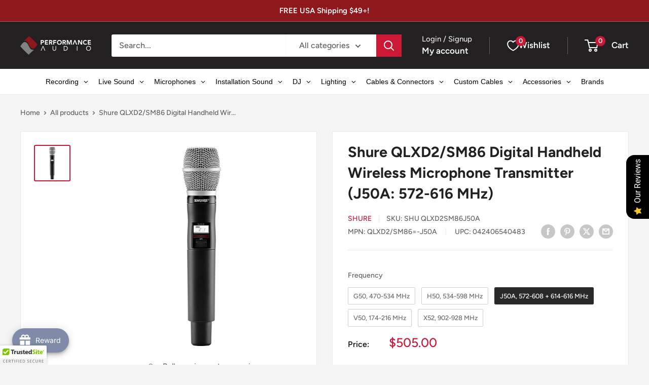

--- FILE ---
content_type: text/html; charset=utf-8
request_url: https://www.trustedsite.com/widget/tm-1001/?host=performanceaudio.com&lang=en
body_size: 1448
content:
<!doctype html>
<html>
<head>

<title>TrustedSite</title>
<script src="https://cdn.trustedsite.com/static/jquery/3.5.1/jquery-3.5.1.min.js"></script><script src="https://cdn.trustedsite.com/static/jqueryui/1.13.2/jquery-ui.min.js"></script><link href="https://cdn.trustedsite.com/static/jqueryui/1.13.2/jquery-ui.min.css" rel="stylesheet" type="text/css" />
<link href="https://fonts.googleapis.com/css?family=Open+Sans:300,400,600,700,800" rel="stylesheet" />
<meta name="csrf-token" content="eyJhbGciOiJIUzI1NiJ9.eyJzdWIiOiJjYTk2OWExYmM5NzczMmQ5N2IxZTg4Y2U4Mzk2YzIxNiIsImlhdCI6MTc2ODgwNzc5NiwiZXhwIjoxNzY4ODExMzk2fQ.L550pXfpawbzvt_ODPuN-yU3zdHVfcPElWdTq3R9hw8">



<script src="https://cdn.trustedsite.com/static/js/common.js?2026011907-04"></script>
<link rel="stylesheet" href="https://cdn.trustedsite.com/static/css/common.css?2026011907-04">
<link rel="stylesheet" href="https://cdn.trustedsite.com/static/css/ts-jqueryui.css?2026011907-04">

<script src="https://cdn.trustedsite.com/static/js/jquery.simplemodal.1.4.4.min.js"></script>


<link href="https://cdn.trustedsite.com/static/chosen/chosen.ts.css?2026011907-04" rel="stylesheet" type="text/css">
<script src="https://cdn.trustedsite.com/static/chosen/chosen.jquery.min.js"></script>

<!-- no highcharts -->



<meta name="viewport" content="width=device-width, initial-scale=1.0">

<script>if(is_darkmode()) $('html').addClass('dark');</script>

<style>
html,body {
   background:transparent;
   color:#000;
}
.tslogo {
   background-repeat:no-repeat;
   background-image:url(https://cdn.trustedsite.com/static/img/trustedsite.svg);
}
#demo-watermark {
   background-image:url(/static/img/tm-watermark.svg);
   background-size:cover;
   background-repeat:no-repeat;
   width:60px;
   height:60px;
   position:fixed;
   z-index:100;
   top:0;
   right:0;
}
</style>

<style>
#widget {
   cursor:pointer;
   min-width:200px;
   border:solid 1px rgba(0,0,0,0.1);;
   border-left:solid 3px #80c602;
   background:#fff;
   border-radius:2px;
   overflow:hidden;
   height:60px;
   font-size:11px;
}
#row1 {
   background:#fff;
   height:30px;
   line-height:30px;
}
#row2 {
   border-top:solid 1px #e8e8e8;
   background:#f4f4f4;
   height:30px;
   line-height:29px;
   padding-top:6px;
}
#row1 .tslogo {
   float:left;
   background-position:left center;
   background-size:90px 14px;
   margin-left:10px;
   height:30px;
   width:90px;
}
#row1 .host {
   width:150px;
   float:left;
   margin-left:10px;
   white-space: nowrap;
   overflow: hidden;
   text-overflow: ellipsis;
}
#row1 .spacer {
   margin-left:10px;
   color:#ccc;
   float:left;
}
#row1 .date {
   float:right;
   margin-right:10px;
   color:#aaa;
}
@media (max-width:400px) {
   #row1 .spacer {
      display:none;
   }
   #row1 .host {
      display:none;
   }
}
@media (max-width:250px) {
   #row1 .date {
      display:none;
   }
}

table.atts {
   border-collapse:collapse;
   height:15px;
   padding:0;
}
table.atts tr td {
   font-size:11px;
   border-right:solid 1px #ddd;
   height:15px;
   line-height:15px;
   padding:0;
   text-align:center;
   white-space: nowrap;
}
table.atts tr td:last-child {
   border-right:0;
}
</style>
</head>
<body>
<div id="widget" tabindex="0">
<div id="row1">
<div class="tslogo"></div>
<div class="spacer">|</div>
<div class="host">performanceaudio.com</div>
<div class="date">2026-01-19</div>
</div>
<div id="row2">

<table class="w100 atts"><tr>
</tr></table>

</div>
</div>


<script>
var atts = [
   
   '<b>100%</b> Issue-Free Orders',
   
   '<b>Secure</b> Checkout',
   
   '<b>Verified</b> Business',
   
   '<b>Certified</b> Secure',
   
   'No <b>Malware</b>',
   
]
$(document).ready(function() {
   update_ux();
});
$(document).click(function() {
   window.parent.postMessage('trustedsite_verify_show','*');
});
$('#widget').on('keydown', function(e) {
    if (e.key === 'Enter') window.parent.postMessage('trustedsite_verify_show','*');
});
$(window).resize(function() {
   update_ux();
});
function update_ux() {
   $('table.atts td').remove();
   var c = parseInt($('#row2').width() / 130);
   if(c <= 0) c = 1;
   for(var i in atts) {
      if(i >= c) break;
      //console.log(i);
      $('<td>'+atts[i]+'</td>').appendTo($('table.atts tr'));
   }
   //console.log(c);
   //console.log(atts);
}
</script>


</body>
</html>


--- FILE ---
content_type: application/javascript
request_url: https://cdn-air-reviews.avada.io/scripttag/air-allreviewsblock-main.min.js?v=1768807782720
body_size: 16955
content:
!function(){var e,t,n,r,o={3179:function(e,t){"use strict";function n(e){return function(e){if(Array.isArray(e))return r(e)}(e)||function(e){if("undefined"!=typeof Symbol&&null!=e[Symbol.iterator]||null!=e["@@iterator"])return Array.from(e)}(e)||function(e,t){if(!e)return;if("string"==typeof e)return r(e,t);var n=Object.prototype.toString.call(e).slice(8,-1);"Object"===n&&e.constructor&&(n=e.constructor.name);if("Map"===n||"Set"===n)return Array.from(e);if("Arguments"===n||/^(?:Ui|I)nt(?:8|16|32)(?:Clamped)?Array$/.test(n))return r(e,t)}(e)||function(){throw new TypeError("Invalid attempt to spread non-iterable instance.\nIn order to be iterable, non-array objects must have a [Symbol.iterator]() method.")}()}function r(e,t){(null==t||t>e.length)&&(t=e.length);for(var n=0,r=new Array(t);n<t;n++)r[n]=e[n];return r}Object.defineProperty(t,"__esModule",{value:!0}),t.chunk=void 0;t.chunk=function(e,t){return e.reduce((function(e,r,o){return o%t==0?[].concat(n(e),[[r]]):[].concat(n(e.slice(0,-1)),[[].concat(n(e.slice(-1)[0]),[r])])}),[])}},2449:function(e,t){"use strict";Object.defineProperty(t,"__esModule",{value:!0}),t.delay=void 0;t.delay=function(e){return new Promise((function(t){return setTimeout(t,e)}))}},6980:function(e,t){"use strict";Object.defineProperty(t,"__esModule",{value:!0}),t.flatten=function e(t){return t.reduce((function(t,n){return t.concat(Array.isArray(n)?e(n):n)}),[])}},8550:function(e,t){"use strict";Object.defineProperty(t,"__esModule",{value:!0}),t.formatDate=o,t.formatDateTime=function(e){var t=arguments.length>1&&void 0!==arguments[1]&&arguments[1];if(t)return o(new Date(e));return new Date(e).toLocaleDateString("en-US",{month:"long",day:"numeric"})},t.formatDateTimeFull=function(e){var t=e.date,o=e.targetTimeZone,i=void 0===o?"":o,u=e.format,c=void 0===u?"hh:min dd/mm/yyyy":u,_=new Date(t);""!==i&&(_=new Date(_.toLocaleString("en-US",{timeZone:i})));var s=function(e){var t=e.getHours(),n=t>=12?"pm":"am",r=t>=12?"PM":"AM";return t%=12,t=t||12,{hours:t,amPm:n,amPmUpperCase:r}}(_),l=s.hours,a=s.amPm,f=s.amPmUpperCase,p={a:a,A:f,yyyy:_.getFullYear(),mm:("0"+(_.getMonth()+1)).slice(-2),dd:("0"+_.getDate()).slice(-2),hh:("0"+_.getHours()).slice(-2),h:("0"+l).slice(-2),min:("0"+_.getMinutes()).slice(-2),ss:("0"+_.getSeconds()).slice(-2),mmm:r[_.getMonth()],mmmm:n[_.getMonth()]};return c.replace(/yyyy|mmmm|mmm|mm|dd|hh|h|min|ss|a|A/g,(function(e){return p[e]}))};var n=["January","February","March","April","May","June","July","August","September","October","November","December"],r=["Jan","Feb","Mar","Apr","May","Jun","Jul","Aug","Sep","Oct","Nov","Dec"];function o(e){var t=new Date(e),n=""+(t.getMonth()+1),r=""+t.getDate(),o=t.getFullYear();return n.length<2&&(n="0"+n),r.length<2&&(r="0"+r),[o,n,r].join("-")}},8698:function(e,t){"use strict";Object.defineProperty(t,"__esModule",{value:!0}),t.formatNumber=void 0;t.formatNumber=function(e){var t=arguments.length>1&&void 0!==arguments[1]?arguments[1]:2;return(new Intl.NumberFormat).format(e.toFixed(t))}},6433:function(e,t){"use strict";Object.defineProperty(t,"__esModule",{value:!0}),t.formatNumberK=function(e){return Math.abs(e)>999?Math.sign(e)*(Math.abs(e)/1e3).toFixed(1)+"k":Math.sign(e)*Math.abs(e)}},7086:function(e,t,n){"use strict";Object.defineProperty(t,"__esModule",{value:!0});var r=n(7094);Object.keys(r).forEach((function(e){"default"!==e&&"__esModule"!==e&&(e in t&&t[e]===r[e]||Object.defineProperty(t,e,{enumerable:!0,get:function(){return r[e]}}))}));var o=n(8087);Object.keys(o).forEach((function(e){"default"!==e&&"__esModule"!==e&&(e in t&&t[e]===o[e]||Object.defineProperty(t,e,{enumerable:!0,get:function(){return o[e]}}))}));var i=n(9309);Object.keys(i).forEach((function(e){"default"!==e&&"__esModule"!==e&&(e in t&&t[e]===i[e]||Object.defineProperty(t,e,{enumerable:!0,get:function(){return i[e]}}))}));var u=n(8698);Object.keys(u).forEach((function(e){"default"!==e&&"__esModule"!==e&&(e in t&&t[e]===u[e]||Object.defineProperty(t,e,{enumerable:!0,get:function(){return u[e]}}))}));var c=n(8550);Object.keys(c).forEach((function(e){"default"!==e&&"__esModule"!==e&&(e in t&&t[e]===c[e]||Object.defineProperty(t,e,{enumerable:!0,get:function(){return c[e]}}))}));var _=n(6433);Object.keys(_).forEach((function(e){"default"!==e&&"__esModule"!==e&&(e in t&&t[e]===_[e]||Object.defineProperty(t,e,{enumerable:!0,get:function(){return _[e]}}))}));var s=n(4544);Object.keys(s).forEach((function(e){"default"!==e&&"__esModule"!==e&&(e in t&&t[e]===s[e]||Object.defineProperty(t,e,{enumerable:!0,get:function(){return s[e]}}))}));var l=n(3179);Object.keys(l).forEach((function(e){"default"!==e&&"__esModule"!==e&&(e in t&&t[e]===l[e]||Object.defineProperty(t,e,{enumerable:!0,get:function(){return l[e]}}))}));var a=n(8908);Object.keys(a).forEach((function(e){"default"!==e&&"__esModule"!==e&&(e in t&&t[e]===a[e]||Object.defineProperty(t,e,{enumerable:!0,get:function(){return a[e]}}))}));var f=n(6629);Object.keys(f).forEach((function(e){"default"!==e&&"__esModule"!==e&&(e in t&&t[e]===f[e]||Object.defineProperty(t,e,{enumerable:!0,get:function(){return f[e]}}))}));var p=n(9026);Object.keys(p).forEach((function(e){"default"!==e&&"__esModule"!==e&&(e in t&&t[e]===p[e]||Object.defineProperty(t,e,{enumerable:!0,get:function(){return p[e]}}))}));var d=n(2449);Object.keys(d).forEach((function(e){"default"!==e&&"__esModule"!==e&&(e in t&&t[e]===d[e]||Object.defineProperty(t,e,{enumerable:!0,get:function(){return d[e]}}))}));var h=n(6980);Object.keys(h).forEach((function(e){"default"!==e&&"__esModule"!==e&&(e in t&&t[e]===h[e]||Object.defineProperty(t,e,{enumerable:!0,get:function(){return h[e]}}))}))},8087:function(e,t){"use strict";Object.defineProperty(t,"__esModule",{value:!0}),t.isEmpty=void 0;t.isEmpty=function(e){return[Object,Array].includes((e||{}).constructor)&&!Object.entries(e||{}).length}},9026:function(e,t){"use strict";Object.defineProperty(t,"__esModule",{value:!0}),t.isUndefined=void 0;t.isUndefined=function(e){return void 0===e}},6629:function(e,t){"use strict";Object.defineProperty(t,"__esModule",{value:!0}),t.onlyUnique=function(e,t,n){return n.indexOf(e)===t}},9309:function(e,t){"use strict";Object.defineProperty(t,"__esModule",{value:!0}),t.pick=void 0;t.pick=function(e,t){return t.reduce((function(t,n){return e&&e.hasOwnProperty(n)&&(t[n]=e[n]),t}),{})}},4544:function(e,t){"use strict";Object.defineProperty(t,"__esModule",{value:!0}),t.sortArrayObject=void 0;t.sortArrayObject=function(e){var t=arguments.length>1&&void 0!==arguments[1]?arguments[1]:"asc";return function(n,r){if(!n.hasOwnProperty(e)||!r.hasOwnProperty(e))return 0;var o="string"==typeof n[e]?n[e].toUpperCase():n[e],i="string"==typeof r[e]?r[e].toUpperCase():r[e],u=0;return o>i?u=1:o<i&&(u=-1),"desc"===t?-1*u:u}}},8908:function(e,t){"use strict";Object.defineProperty(t,"__esModule",{value:!0}),t.toOptionList=function(e){return Object.keys(e).map((function(t){return{label:e[t],value:t}}))}},7094:function(e,t){"use strict";Object.defineProperty(t,"__esModule",{value:!0}),t.upperFirst=function(e){return e.charAt(0).toUpperCase()+e.slice(1)}},4242:function(e,t,n){"use strict";n.d(t,{Ay:function(){return G},J0:function(){return o.J0},Kr:function(){return o.Kr},NT:function(){return o.NT},Nf:function(){return o.Nf},Qv:function(){return M},RZ:function(){return b},Rf:function(){return l},XX:function(){return C},li:function(){return o.li},ph:function(){return c},q6:function(){return r.q6},tY:function(){return m},vJ:function(){return o.vJ},xJ:function(){return $}});var r=n(4276),o=n(5970);function i(e,t){for(var n in e)if("__source"!==n&&!(n in t))return!0;for(var r in t)if("__source"!==r&&e[r]!==t[r])return!0;return!1}function u(e,t){this.props=e,this.context=t}function c(e,t){function n(e){var n=this.props.ref,r=n==e.ref;return!r&&n&&(n.call?n(null):n.current=null),t?!t(this.props,e)||!r:i(this.props,e)}function o(t){return this.shouldComponentUpdate=n,(0,r.n)(e,t)}return o.displayName="Memo("+(e.displayName||e.name)+")",o.prototype.isReactComponent=!0,o.__f=!0,o}(u.prototype=new r.uA).isPureReactComponent=!0,u.prototype.shouldComponentUpdate=function(e,t){return i(this.props,e)||i(this.state,t)};var _=r.fF.__b;r.fF.__b=function(e){e.type&&e.type.__f&&e.ref&&(e.props.ref=e.ref,e.ref=null),_&&_(e)};var s="undefined"!=typeof Symbol&&Symbol.for&&Symbol.for("react.forward_ref")||3911;function l(e){function t(t){if(!("ref"in t))return e(t,null);var n=t.ref;delete t.ref;var r=e(t,n);return t.ref=n,r}return t.$$typeof=s,t.render=t,t.prototype.isReactComponent=t.__f=!0,t.displayName="ForwardRef("+(e.displayName||e.name)+")",t}var a=function(e,t){return null==e?null:(0,r.v2)((0,r.v2)(e).map(t))},f={map:a,forEach:a,count:function(e){return e?(0,r.v2)(e).length:0},only:function(e){var t=(0,r.v2)(e);if(1!==t.length)throw"Children.only";return t[0]},toArray:r.v2},p=r.fF.__e;r.fF.__e=function(e,t,n,r){if(e.then)for(var o,i=t;i=i.__;)if((o=i.__c)&&o.__c)return null==t.__e&&(t.__e=n.__e,t.__k=n.__k),o.__c(e,t);p(e,t,n,r)};var d=r.fF.unmount;function h(e,t,n){return e&&(e.__c&&e.__c.__H&&(e.__c.__H.__.forEach((function(e){"function"==typeof e.__c&&e.__c()})),e.__c.__H=null),null!=(e=function(e,t){for(var n in t)e[n]=t[n];return e}({},e)).__c&&(e.__c.__P===n&&(e.__c.__P=t),e.__c=null),e.__k=e.__k&&e.__k.map((function(e){return h(e,t,n)}))),e}function v(e,t,n){return e&&n&&(e.__v=null,e.__k=e.__k&&e.__k.map((function(e){return v(e,t,n)})),e.__c&&e.__c.__P===t&&(e.__e&&n.appendChild(e.__e),e.__c.__e=!0,e.__c.__P=n)),e}function m(){this.__u=0,this.t=null,this.__b=null}function y(e){var t=e.__.__c;return t&&t.__a&&t.__a(e)}function b(e){var t,n,o;function i(i){if(t||(t=e()).then((function(e){n=e.default||e}),(function(e){o=e})),o)throw o;if(!n)throw t;return(0,r.n)(n,i)}return i.displayName="Lazy",i.__f=!0,i}function g(){this.u=null,this.o=null}r.fF.unmount=function(e){var t=e.__c;t&&t.__R&&t.__R(),t&&32&e.__u&&(e.type=null),d&&d(e)},(m.prototype=new r.uA).__c=function(e,t){var n=t.__c,r=this;null==r.t&&(r.t=[]),r.t.push(n);var o=y(r.__v),i=!1,u=function(){i||(i=!0,n.__R=null,o?o(c):c())};n.__R=u;var c=function(){if(! --r.__u){if(r.state.__a){var e=r.state.__a;r.__v.__k[0]=v(e,e.__c.__P,e.__c.__O)}var t;for(r.setState({__a:r.__b=null});t=r.t.pop();)t.forceUpdate()}};r.__u++||32&t.__u||r.setState({__a:r.__b=r.__v.__k[0]}),e.then(u,u)},m.prototype.componentWillUnmount=function(){this.t=[]},m.prototype.render=function(e,t){if(this.__b){if(this.__v.__k){var n=document.createElement("div"),o=this.__v.__k[0].__c;this.__v.__k[0]=h(this.__b,n,o.__O=o.__P)}this.__b=null}var i=t.__a&&(0,r.n)(r.FK,null,e.fallback);return i&&(i.__u&=-33),[(0,r.n)(r.FK,null,t.__a?null:e.children),i]};var w=function(e,t,n){if(++n[1]===n[0]&&e.o.delete(t),e.props.revealOrder&&("t"!==e.props.revealOrder[0]||!e.o.size))for(n=e.u;n;){for(;n.length>3;)n.pop()();if(n[1]<n[0])break;e.u=n=n[2]}};function k(e){return this.getChildContext=function(){return e.context},e.children}function P(e){var t=this,n=e.i;t.componentWillUnmount=function(){(0,r.XX)(null,t.l),t.l=null,t.i=null},t.i&&t.i!==n&&t.componentWillUnmount(),t.l||(t.i=n,t.l={nodeType:1,parentNode:n,childNodes:[],contains:function(){return!0},appendChild:function(e){this.childNodes.push(e),t.i.appendChild(e)},insertBefore:function(e,n){this.childNodes.push(e),t.i.appendChild(e)},removeChild:function(e){this.childNodes.splice(this.childNodes.indexOf(e)>>>1,1),t.i.removeChild(e)}}),(0,r.XX)((0,r.n)(k,{context:t.context},e.__v),t.l)}(g.prototype=new r.uA).__a=function(e){var t=this,n=y(t.__v),r=t.o.get(e);return r[0]++,function(o){var i=function(){t.props.revealOrder?(r.push(o),w(t,e,r)):o()};n?n(i):i()}},g.prototype.render=function(e){this.u=null,this.o=new Map;var t=(0,r.v2)(e.children);e.revealOrder&&"b"===e.revealOrder[0]&&t.reverse();for(var n=t.length;n--;)this.o.set(t[n],this.u=[1,0,this.u]);return e.children},g.prototype.componentDidUpdate=g.prototype.componentDidMount=function(){var e=this;this.o.forEach((function(t,n){w(e,n,t)}))};var A="undefined"!=typeof Symbol&&Symbol.for&&Symbol.for("react.element")||60103,S=/^(?:accent|alignment|arabic|baseline|cap|clip(?!PathU)|color|dominant|fill|flood|font|glyph(?!R)|horiz|image(!S)|letter|lighting|marker(?!H|W|U)|overline|paint|pointer|shape|stop|strikethrough|stroke|text(?!L)|transform|underline|unicode|units|v|vector|vert|word|writing|x(?!C))[A-Z]/,O=/^on(Ani|Tra|Tou|BeforeInp|Compo)/,j=/[A-Z0-9]/g,R="undefined"!=typeof document,E=function(e){return("undefined"!=typeof Symbol&&"symbol"==typeof Symbol()?/fil|che|rad/:/fil|che|ra/).test(e)};function C(e,t,n){return null==t.__k&&(t.textContent=""),(0,r.XX)(e,t),"function"==typeof n&&n(),e?e.__c:null}function M(e,t,n){return(0,r.Qv)(e,t),"function"==typeof n&&n(),e?e.__c:null}r.uA.prototype.isReactComponent={},["componentWillMount","componentWillReceiveProps","componentWillUpdate"].forEach((function(e){Object.defineProperty(r.uA.prototype,e,{configurable:!0,get:function(){return this["UNSAFE_"+e]},set:function(t){Object.defineProperty(this,e,{configurable:!0,writable:!0,value:t})}})}));var N=r.fF.event;function T(){}function x(){return this.cancelBubble}function F(){return this.defaultPrevented}r.fF.event=function(e){return N&&(e=N(e)),e.persist=T,e.isPropagationStopped=x,e.isDefaultPrevented=F,e.nativeEvent=e};var I,U={enumerable:!1,configurable:!0,get:function(){return this.class}},D=r.fF.vnode;r.fF.vnode=function(e){"string"==typeof e.type&&function(e){var t=e.props,n=e.type,o={},i=-1===n.indexOf("-");for(var u in t){var c=t[u];if(!("value"===u&&"defaultValue"in t&&null==c||R&&"children"===u&&"noscript"===n||"class"===u||"className"===u)){var _=u.toLowerCase();"defaultValue"===u&&"value"in t&&null==t.value?u="value":"download"===u&&!0===c?c="":"translate"===_&&"no"===c?c=!1:"o"===_[0]&&"n"===_[1]?"ondoubleclick"===_?u="ondblclick":"onchange"!==_||"input"!==n&&"textarea"!==n||E(t.type)?"onfocus"===_?u="onfocusin":"onblur"===_?u="onfocusout":O.test(u)&&(u=_):_=u="oninput":i&&S.test(u)?u=u.replace(j,"-$&").toLowerCase():null===c&&(c=void 0),"oninput"===_&&o[u=_]&&(u="oninputCapture"),o[u]=c}}"select"==n&&o.multiple&&Array.isArray(o.value)&&(o.value=(0,r.v2)(t.children).forEach((function(e){e.props.selected=-1!=o.value.indexOf(e.props.value)}))),"select"==n&&null!=o.defaultValue&&(o.value=(0,r.v2)(t.children).forEach((function(e){e.props.selected=o.multiple?-1!=o.defaultValue.indexOf(e.props.value):o.defaultValue==e.props.value}))),t.class&&!t.className?(o.class=t.class,Object.defineProperty(o,"className",U)):(t.className&&!t.class||t.class&&t.className)&&(o.class=o.className=t.className),e.props=o}(e),e.$$typeof=A,D&&D(e)};var H=r.fF.__r;r.fF.__r=function(e){H&&H(e),I=e.__c};var W=r.fF.diffed;r.fF.diffed=function(e){W&&W(e);var t=e.props,n=e.__e;null!=n&&"textarea"===e.type&&"value"in t&&t.value!==n.value&&(n.value=null==t.value?"":t.value),I=null};var B={ReactCurrentDispatcher:{current:{readContext:function(e){return I.__n[e.__c].props.value},useCallback:o.hb,useContext:o.NT,useDebugValue:o.MN,useDeferredValue:z,useEffect:o.vJ,useId:o.Bi,useImperativeHandle:o.Yn,useInsertionEffect:q,useLayoutEffect:o.Nf,useMemo:o.Kr,useReducer:o.WO,useRef:o.li,useState:o.J0,useSyncExternalStore:Q,useTransition:X}}};function L(e){return!!e&&e.$$typeof===A}function $(e){return!!e.__k&&((0,r.XX)(null,e),!0)}var V=r.FK;function J(e){e()}function z(e){return e}function X(){return[!1,J]}var q=o.Nf,K=L;function Q(e,t){var n=t(),r=(0,o.J0)({h:{__:n,v:t}}),i=r[0].h,u=r[1];return(0,o.Nf)((function(){i.__=n,i.v=t,Y(i)&&u({h:i})}),[e,n,t]),(0,o.vJ)((function(){return Y(i)&&u({h:i}),e((function(){Y(i)&&u({h:i})}))}),[e]),n}function Y(e){var t,n,r=e.v,o=e.__;try{var i=r();return!((t=o)===(n=i)&&(0!==t||1/t==1/n)||t!=t&&n!=n)}catch(e){return!0}}var G={useState:o.J0,useId:o.Bi,useReducer:o.WO,useEffect:o.vJ,useLayoutEffect:o.Nf,useInsertionEffect:q,useTransition:X,useDeferredValue:z,useSyncExternalStore:Q,startTransition:J,useRef:o.li,useImperativeHandle:o.Yn,useMemo:o.Kr,useCallback:o.hb,useContext:o.NT,useDebugValue:o.MN,version:"18.3.1",Children:f,render:C,hydrate:M,unmountComponentAtNode:$,createPortal:function(e,t){var n=(0,r.n)(P,{__v:e,i:t});return n.containerInfo=t,n},createElement:r.n,createContext:r.q6,createFactory:function(e){return r.n.bind(null,e)},cloneElement:function(e){return L(e)?r.Ob.apply(null,arguments):e},createRef:r._3,Fragment:r.FK,isValidElement:L,isElement:K,isFragment:function(e){return L(e)&&e.type===r.FK},isMemo:function(e){return!!e&&!!e.displayName&&("string"==typeof e.displayName||e.displayName instanceof String)&&e.displayName.startsWith("Memo(")},findDOMNode:function(e){return e&&(e.base||1===e.nodeType&&e)||null},Component:r.uA,PureComponent:u,memo:c,forwardRef:l,flushSync:function(e,t){return e(t)},unstable_batchedUpdates:function(e,t){return e(t)},StrictMode:V,Suspense:m,SuspenseList:g,lazy:b,__SECRET_INTERNALS_DO_NOT_USE_OR_YOU_WILL_BE_FIRED:B}},4276:function(e,t,n){"use strict";n.d(t,{FK:function(){return P},Ob:function(){return J},Qv:function(){return V},XX:function(){return $},_3:function(){return k},fF:function(){return o},h:function(){return g},n:function(){return g},q6:function(){return z},uA:function(){return A},v2:function(){return N}});var r,o,i,u,c,_,s,l,a,f,p,d={},h=[],v=/acit|ex(?:s|g|n|p|$)|rph|grid|ows|mnc|ntw|ine[ch]|zoo|^ord|itera/i,m=Array.isArray;function y(e,t){for(var n in t)e[n]=t[n];return e}function b(e){e&&e.parentNode&&e.parentNode.removeChild(e)}function g(e,t,n){var o,i,u,c={};for(u in t)"key"==u?o=t[u]:"ref"==u?i=t[u]:c[u]=t[u];if(arguments.length>2&&(c.children=arguments.length>3?r.call(arguments,2):n),"function"==typeof e&&null!=e.defaultProps)for(u in e.defaultProps)void 0===c[u]&&(c[u]=e.defaultProps[u]);return w(e,c,o,i,null)}function w(e,t,n,r,u){var c={type:e,props:t,key:n,ref:r,__k:null,__:null,__b:0,__e:null,__d:void 0,__c:null,constructor:void 0,__v:null==u?++i:u,__i:-1,__u:0};return null==u&&null!=o.vnode&&o.vnode(c),c}function k(){return{current:null}}function P(e){return e.children}function A(e,t){this.props=e,this.context=t}function S(e,t){if(null==t)return e.__?S(e.__,e.__i+1):null;for(var n;t<e.__k.length;t++)if(null!=(n=e.__k[t])&&null!=n.__e)return n.__e;return"function"==typeof e.type?S(e):null}function O(e){var t,n;if(null!=(e=e.__)&&null!=e.__c){for(e.__e=e.__c.base=null,t=0;t<e.__k.length;t++)if(null!=(n=e.__k[t])&&null!=n.__e){e.__e=e.__c.base=n.__e;break}return O(e)}}function j(e){(!e.__d&&(e.__d=!0)&&u.push(e)&&!R.__r++||c!==o.debounceRendering)&&((c=o.debounceRendering)||_)(R)}function R(){var e,t,n,r,i,c,_,l;for(u.sort(s);e=u.shift();)e.__d&&(t=u.length,r=void 0,c=(i=(n=e).__v).__e,_=[],l=[],n.__P&&((r=y({},i)).__v=i.__v+1,o.vnode&&o.vnode(r),U(n.__P,r,i,n.__n,n.__P.namespaceURI,32&i.__u?[c]:null,_,null==c?S(i):c,!!(32&i.__u),l),r.__v=i.__v,r.__.__k[r.__i]=r,D(_,r,l),r.__e!=c&&O(r)),u.length>t&&u.sort(s));R.__r=0}function E(e,t,n,r,o,i,u,c,_,s,l){var a,f,p,v,m,y=r&&r.__k||h,b=t.length;for(n.__d=_,C(n,t,y),_=n.__d,a=0;a<b;a++)null!=(p=n.__k[a])&&(f=-1===p.__i?d:y[p.__i]||d,p.__i=a,U(e,p,f,o,i,u,c,_,s,l),v=p.__e,p.ref&&f.ref!=p.ref&&(f.ref&&W(f.ref,null,p),l.push(p.ref,p.__c||v,p)),null==m&&null!=v&&(m=v),65536&p.__u||f.__k===p.__k?_=M(p,_,e):"function"==typeof p.type&&void 0!==p.__d?_=p.__d:v&&(_=v.nextSibling),p.__d=void 0,p.__u&=-196609);n.__d=_,n.__e=m}function C(e,t,n){var r,o,i,u,c,_=t.length,s=n.length,l=s,a=0;for(e.__k=[],r=0;r<_;r++)null!=(o=t[r])&&"boolean"!=typeof o&&"function"!=typeof o?(u=r+a,(o=e.__k[r]="string"==typeof o||"number"==typeof o||"bigint"==typeof o||o.constructor==String?w(null,o,null,null,null):m(o)?w(P,{children:o},null,null,null):void 0===o.constructor&&o.__b>0?w(o.type,o.props,o.key,o.ref?o.ref:null,o.__v):o).__=e,o.__b=e.__b+1,i=null,-1!==(c=o.__i=T(o,n,u,l))&&(l--,(i=n[c])&&(i.__u|=131072)),null==i||null===i.__v?(-1==c&&a--,"function"!=typeof o.type&&(o.__u|=65536)):c!==u&&(c==u-1?a--:c==u+1?a++:(c>u?a--:a++,o.__u|=65536))):o=e.__k[r]=null;if(l)for(r=0;r<s;r++)null!=(i=n[r])&&!(131072&i.__u)&&(i.__e==e.__d&&(e.__d=S(i)),B(i,i))}function M(e,t,n){var r,o;if("function"==typeof e.type){for(r=e.__k,o=0;r&&o<r.length;o++)r[o]&&(r[o].__=e,t=M(r[o],t,n));return t}e.__e!=t&&(t&&e.type&&!n.contains(t)&&(t=S(e)),n.insertBefore(e.__e,t||null),t=e.__e);do{t=t&&t.nextSibling}while(null!=t&&8===t.nodeType);return t}function N(e,t){return t=t||[],null==e||"boolean"==typeof e||(m(e)?e.some((function(e){N(e,t)})):t.push(e)),t}function T(e,t,n,r){var o=e.key,i=e.type,u=n-1,c=n+1,_=t[n];if(null===_||_&&o==_.key&&i===_.type&&!(131072&_.__u))return n;if(r>(null==_||131072&_.__u?0:1))for(;u>=0||c<t.length;){if(u>=0){if((_=t[u])&&!(131072&_.__u)&&o==_.key&&i===_.type)return u;u--}if(c<t.length){if((_=t[c])&&!(131072&_.__u)&&o==_.key&&i===_.type)return c;c++}}return-1}function x(e,t,n){"-"===t[0]?e.setProperty(t,null==n?"":n):e[t]=null==n?"":"number"!=typeof n||v.test(t)?n:n+"px"}function F(e,t,n,r,o){var i;e:if("style"===t)if("string"==typeof n)e.style.cssText=n;else{if("string"==typeof r&&(e.style.cssText=r=""),r)for(t in r)n&&t in n||x(e.style,t,"");if(n)for(t in n)r&&n[t]===r[t]||x(e.style,t,n[t])}else if("o"===t[0]&&"n"===t[1])i=t!==(t=t.replace(/(PointerCapture)$|Capture$/i,"$1")),t=t.toLowerCase()in e||"onFocusOut"===t||"onFocusIn"===t?t.toLowerCase().slice(2):t.slice(2),e.l||(e.l={}),e.l[t+i]=n,n?r?n.u=r.u:(n.u=l,e.addEventListener(t,i?f:a,i)):e.removeEventListener(t,i?f:a,i);else{if("http://www.w3.org/2000/svg"==o)t=t.replace(/xlink(H|:h)/,"h").replace(/sName$/,"s");else if("width"!=t&&"height"!=t&&"href"!=t&&"list"!=t&&"form"!=t&&"tabIndex"!=t&&"download"!=t&&"rowSpan"!=t&&"colSpan"!=t&&"role"!=t&&"popover"!=t&&t in e)try{e[t]=null==n?"":n;break e}catch(e){}"function"==typeof n||(null==n||!1===n&&"-"!==t[4]?e.removeAttribute(t):e.setAttribute(t,"popover"==t&&1==n?"":n))}}function I(e){return function(t){if(this.l){var n=this.l[t.type+e];if(null==t.t)t.t=l++;else if(t.t<n.u)return;return n(o.event?o.event(t):t)}}}function U(e,t,n,r,i,u,c,_,s,l){var a,f,p,d,h,v,b,g,w,k,S,O,j,R,C,M,N=t.type;if(void 0!==t.constructor)return null;128&n.__u&&(s=!!(32&n.__u),u=[_=t.__e=n.__e]),(a=o.__b)&&a(t);e:if("function"==typeof N)try{if(g=t.props,w="prototype"in N&&N.prototype.render,k=(a=N.contextType)&&r[a.__c],S=a?k?k.props.value:a.__:r,n.__c?b=(f=t.__c=n.__c).__=f.__E:(w?t.__c=f=new N(g,S):(t.__c=f=new A(g,S),f.constructor=N,f.render=L),k&&k.sub(f),f.props=g,f.state||(f.state={}),f.context=S,f.__n=r,p=f.__d=!0,f.__h=[],f._sb=[]),w&&null==f.__s&&(f.__s=f.state),w&&null!=N.getDerivedStateFromProps&&(f.__s==f.state&&(f.__s=y({},f.__s)),y(f.__s,N.getDerivedStateFromProps(g,f.__s))),d=f.props,h=f.state,f.__v=t,p)w&&null==N.getDerivedStateFromProps&&null!=f.componentWillMount&&f.componentWillMount(),w&&null!=f.componentDidMount&&f.__h.push(f.componentDidMount);else{if(w&&null==N.getDerivedStateFromProps&&g!==d&&null!=f.componentWillReceiveProps&&f.componentWillReceiveProps(g,S),!f.__e&&(null!=f.shouldComponentUpdate&&!1===f.shouldComponentUpdate(g,f.__s,S)||t.__v===n.__v)){for(t.__v!==n.__v&&(f.props=g,f.state=f.__s,f.__d=!1),t.__e=n.__e,t.__k=n.__k,t.__k.some((function(e){e&&(e.__=t)})),O=0;O<f._sb.length;O++)f.__h.push(f._sb[O]);f._sb=[],f.__h.length&&c.push(f);break e}null!=f.componentWillUpdate&&f.componentWillUpdate(g,f.__s,S),w&&null!=f.componentDidUpdate&&f.__h.push((function(){f.componentDidUpdate(d,h,v)}))}if(f.context=S,f.props=g,f.__P=e,f.__e=!1,j=o.__r,R=0,w){for(f.state=f.__s,f.__d=!1,j&&j(t),a=f.render(f.props,f.state,f.context),C=0;C<f._sb.length;C++)f.__h.push(f._sb[C]);f._sb=[]}else do{f.__d=!1,j&&j(t),a=f.render(f.props,f.state,f.context),f.state=f.__s}while(f.__d&&++R<25);f.state=f.__s,null!=f.getChildContext&&(r=y(y({},r),f.getChildContext())),w&&!p&&null!=f.getSnapshotBeforeUpdate&&(v=f.getSnapshotBeforeUpdate(d,h)),E(e,m(M=null!=a&&a.type===P&&null==a.key?a.props.children:a)?M:[M],t,n,r,i,u,c,_,s,l),f.base=t.__e,t.__u&=-161,f.__h.length&&c.push(f),b&&(f.__E=f.__=null)}catch(e){if(t.__v=null,s||null!=u){for(t.__u|=s?160:128;_&&8===_.nodeType&&_.nextSibling;)_=_.nextSibling;u[u.indexOf(_)]=null,t.__e=_}else t.__e=n.__e,t.__k=n.__k;o.__e(e,t,n)}else null==u&&t.__v===n.__v?(t.__k=n.__k,t.__e=n.__e):t.__e=H(n.__e,t,n,r,i,u,c,s,l);(a=o.diffed)&&a(t)}function D(e,t,n){t.__d=void 0;for(var r=0;r<n.length;r++)W(n[r],n[++r],n[++r]);o.__c&&o.__c(t,e),e.some((function(t){try{e=t.__h,t.__h=[],e.some((function(e){e.call(t)}))}catch(e){o.__e(e,t.__v)}}))}function H(e,t,n,i,u,c,_,s,l){var a,f,p,h,v,y,g,w=n.props,k=t.props,P=t.type;if("svg"===P?u="http://www.w3.org/2000/svg":"math"===P?u="http://www.w3.org/1998/Math/MathML":u||(u="http://www.w3.org/1999/xhtml"),null!=c)for(a=0;a<c.length;a++)if((v=c[a])&&"setAttribute"in v==!!P&&(P?v.localName===P:3===v.nodeType)){e=v,c[a]=null;break}if(null==e){if(null===P)return document.createTextNode(k);e=document.createElementNS(u,P,k.is&&k),s&&(o.__m&&o.__m(t,c),s=!1),c=null}if(null===P)w===k||s&&e.data===k||(e.data=k);else{if(c=c&&r.call(e.childNodes),w=n.props||d,!s&&null!=c)for(w={},a=0;a<e.attributes.length;a++)w[(v=e.attributes[a]).name]=v.value;for(a in w)if(v=w[a],"children"==a);else if("dangerouslySetInnerHTML"==a)p=v;else if(!(a in k)){if("value"==a&&"defaultValue"in k||"checked"==a&&"defaultChecked"in k)continue;F(e,a,null,v,u)}for(a in k)v=k[a],"children"==a?h=v:"dangerouslySetInnerHTML"==a?f=v:"value"==a?y=v:"checked"==a?g=v:s&&"function"!=typeof v||w[a]===v||F(e,a,v,w[a],u);if(f)s||p&&(f.__html===p.__html||f.__html===e.innerHTML)||(e.innerHTML=f.__html),t.__k=[];else if(p&&(e.innerHTML=""),E(e,m(h)?h:[h],t,n,i,"foreignObject"===P?"http://www.w3.org/1999/xhtml":u,c,_,c?c[0]:n.__k&&S(n,0),s,l),null!=c)for(a=c.length;a--;)b(c[a]);s||(a="value","progress"===P&&null==y?e.removeAttribute("value"):void 0!==y&&(y!==e[a]||"progress"===P&&!y||"option"===P&&y!==w[a])&&F(e,a,y,w[a],u),a="checked",void 0!==g&&g!==e[a]&&F(e,a,g,w[a],u))}return e}function W(e,t,n){try{if("function"==typeof e){var r="function"==typeof e.__u;r&&e.__u(),r&&null==t||(e.__u=e(t))}else e.current=t}catch(e){o.__e(e,n)}}function B(e,t,n){var r,i;if(o.unmount&&o.unmount(e),(r=e.ref)&&(r.current&&r.current!==e.__e||W(r,null,t)),null!=(r=e.__c)){if(r.componentWillUnmount)try{r.componentWillUnmount()}catch(e){o.__e(e,t)}r.base=r.__P=null}if(r=e.__k)for(i=0;i<r.length;i++)r[i]&&B(r[i],t,n||"function"!=typeof e.type);n||b(e.__e),e.__c=e.__=e.__e=e.__d=void 0}function L(e,t,n){return this.constructor(e,n)}function $(e,t,n){var i,u,c,_;o.__&&o.__(e,t),u=(i="function"==typeof n)?null:n&&n.__k||t.__k,c=[],_=[],U(t,e=(!i&&n||t).__k=g(P,null,[e]),u||d,d,t.namespaceURI,!i&&n?[n]:u?null:t.firstChild?r.call(t.childNodes):null,c,!i&&n?n:u?u.__e:t.firstChild,i,_),D(c,e,_)}function V(e,t){$(e,t,V)}function J(e,t,n){var o,i,u,c,_=y({},e.props);for(u in e.type&&e.type.defaultProps&&(c=e.type.defaultProps),t)"key"==u?o=t[u]:"ref"==u?i=t[u]:_[u]=void 0===t[u]&&void 0!==c?c[u]:t[u];return arguments.length>2&&(_.children=arguments.length>3?r.call(arguments,2):n),w(e.type,_,o||e.key,i||e.ref,null)}function z(e,t){var n={__c:t="__cC"+p++,__:e,Consumer:function(e,t){return e.children(t)},Provider:function(e){var n,r;return this.getChildContext||(n=new Set,(r={})[t]=this,this.getChildContext=function(){return r},this.componentWillUnmount=function(){n=null},this.shouldComponentUpdate=function(e){this.props.value!==e.value&&n.forEach((function(e){e.__e=!0,j(e)}))},this.sub=function(e){n.add(e);var t=e.componentWillUnmount;e.componentWillUnmount=function(){n&&n.delete(e),t&&t.call(e)}}),e.children}};return n.Provider.__=n.Consumer.contextType=n}r=h.slice,o={__e:function(e,t,n,r){for(var o,i,u;t=t.__;)if((o=t.__c)&&!o.__)try{if((i=o.constructor)&&null!=i.getDerivedStateFromError&&(o.setState(i.getDerivedStateFromError(e)),u=o.__d),null!=o.componentDidCatch&&(o.componentDidCatch(e,r||{}),u=o.__d),u)return o.__E=o}catch(t){e=t}throw e}},i=0,A.prototype.setState=function(e,t){var n;n=null!=this.__s&&this.__s!==this.state?this.__s:this.__s=y({},this.state),"function"==typeof e&&(e=e(y({},n),this.props)),e&&y(n,e),null!=e&&this.__v&&(t&&this._sb.push(t),j(this))},A.prototype.forceUpdate=function(e){this.__v&&(this.__e=!0,e&&this.__h.push(e),j(this))},A.prototype.render=P,u=[],_="function"==typeof Promise?Promise.prototype.then.bind(Promise.resolve()):setTimeout,s=function(e,t){return e.__v.__b-t.__v.__b},R.__r=0,l=0,a=I(!1),f=I(!0),p=0},5970:function(e,t,n){"use strict";n.d(t,{Bi:function(){return R},J0:function(){return y},Kr:function(){return A},MN:function(){return j},NT:function(){return O},Nf:function(){return w},WO:function(){return b},Yn:function(){return P},hb:function(){return S},li:function(){return k},vJ:function(){return g}});var r,o,i,u,c=n(4276),_=0,s=[],l=c.fF,a=l.__b,f=l.__r,p=l.diffed,d=l.__c,h=l.unmount,v=l.__;function m(e,t){l.__h&&l.__h(o,e,_||t),_=0;var n=o.__H||(o.__H={__:[],__h:[]});return e>=n.__.length&&n.__.push({}),n.__[e]}function y(e){return _=1,b(F,e)}function b(e,t,n){var i=m(r++,2);if(i.t=e,!i.__c&&(i.__=[n?n(t):F(void 0,t),function(e){var t=i.__N?i.__N[0]:i.__[0],n=i.t(t,e);t!==n&&(i.__N=[n,i.__[1]],i.__c.setState({}))}],i.__c=o,!o.u)){var u=function(e,t,n){if(!i.__c.__H)return!0;var r=i.__c.__H.__.filter((function(e){return!!e.__c}));if(r.every((function(e){return!e.__N})))return!c||c.call(this,e,t,n);var o=!1;return r.forEach((function(e){if(e.__N){var t=e.__[0];e.__=e.__N,e.__N=void 0,t!==e.__[0]&&(o=!0)}})),!(!o&&i.__c.props===e)&&(!c||c.call(this,e,t,n))};o.u=!0;var c=o.shouldComponentUpdate,_=o.componentWillUpdate;o.componentWillUpdate=function(e,t,n){if(this.__e){var r=c;c=void 0,u(e,t,n),c=r}_&&_.call(this,e,t,n)},o.shouldComponentUpdate=u}return i.__N||i.__}function g(e,t){var n=m(r++,3);!l.__s&&x(n.__H,t)&&(n.__=e,n.i=t,o.__H.__h.push(n))}function w(e,t){var n=m(r++,4);!l.__s&&x(n.__H,t)&&(n.__=e,n.i=t,o.__h.push(n))}function k(e){return _=5,A((function(){return{current:e}}),[])}function P(e,t,n){_=6,w((function(){return"function"==typeof e?(e(t()),function(){return e(null)}):e?(e.current=t(),function(){return e.current=null}):void 0}),null==n?n:n.concat(e))}function A(e,t){var n=m(r++,7);return x(n.__H,t)&&(n.__=e(),n.__H=t,n.__h=e),n.__}function S(e,t){return _=8,A((function(){return e}),t)}function O(e){var t=o.context[e.__c],n=m(r++,9);return n.c=e,t?(null==n.__&&(n.__=!0,t.sub(o)),t.props.value):e.__}function j(e,t){l.useDebugValue&&l.useDebugValue(t?t(e):e)}function R(){var e=m(r++,11);if(!e.__){for(var t=o.__v;null!==t&&!t.__m&&null!==t.__;)t=t.__;var n=t.__m||(t.__m=[0,0]);e.__="P"+n[0]+"-"+n[1]++}return e.__}function E(){for(var e;e=s.shift();)if(e.__P&&e.__H)try{e.__H.__h.forEach(N),e.__H.__h.forEach(T),e.__H.__h=[]}catch(t){e.__H.__h=[],l.__e(t,e.__v)}}l.__b=function(e){o=null,a&&a(e)},l.__=function(e,t){e&&t.__k&&t.__k.__m&&(e.__m=t.__k.__m),v&&v(e,t)},l.__r=function(e){f&&f(e),r=0;var t=(o=e.__c).__H;t&&(i===o?(t.__h=[],o.__h=[],t.__.forEach((function(e){e.__N&&(e.__=e.__N),e.i=e.__N=void 0}))):(t.__h.forEach(N),t.__h.forEach(T),t.__h=[],r=0)),i=o},l.diffed=function(e){p&&p(e);var t=e.__c;t&&t.__H&&(t.__H.__h.length&&(1!==s.push(t)&&u===l.requestAnimationFrame||((u=l.requestAnimationFrame)||M)(E)),t.__H.__.forEach((function(e){e.i&&(e.__H=e.i),e.i=void 0}))),i=o=null},l.__c=function(e,t){t.some((function(e){try{e.__h.forEach(N),e.__h=e.__h.filter((function(e){return!e.__||T(e)}))}catch(n){t.some((function(e){e.__h&&(e.__h=[])})),t=[],l.__e(n,e.__v)}})),d&&d(e,t)},l.unmount=function(e){h&&h(e);var t,n=e.__c;n&&n.__H&&(n.__H.__.forEach((function(e){try{N(e)}catch(e){t=e}})),n.__H=void 0,t&&l.__e(t,n.__v))};var C="function"==typeof requestAnimationFrame;function M(e){var t,n=function(){clearTimeout(r),C&&cancelAnimationFrame(t),setTimeout(e)},r=setTimeout(n,100);C&&(t=requestAnimationFrame(n))}function N(e){var t=o,n=e.__c;"function"==typeof n&&(e.__c=void 0,n()),o=t}function T(e){var t=o;e.__c=e.__(),o=t}function x(e,t){return!e||e.length!==t.length||t.some((function(t,n){return t!==e[n]}))}function F(e,t){return"function"==typeof t?t(e):t}},1593:function(e,t,n){"use strict";n.d(t,{B2:function(){return r},P2:function(){return o},TN:function(){return i},f3:function(){return u},yD:function(){return c}});const r=200,o=320,i=992,u="Amazon",c="move_trash"},8667:function(e,t,n){"use strict";n.d(t,{Vh:function(){return r}});const r=576},924:function(e,t,n){"use strict";n.d(t,{Q:function(){return r},k:function(){return o}});const r="mobile",o="desktop"},4655:function(e,t,n){"use strict";n.d(t,{$j:function(){return _},M_:function(){return l},P3:function(){return r},QX:function(){return i},Qz:function(){return s},TQ:function(){return o},Vs:function(){return u},WB:function(){return c}});const r="badge-circle",o="badge-hexagon",i="badge-octagon",u="badge-dodecagon",c="badge-decagon",_="badge-spiky",s="after-star-rating",l="after-customer-name"},8151:function(e,t,n){"use strict";n.d(t,{$A:function(){return r},ni:function(){return o},tM:function(){return i}});const r="grid",o="list",i="carousel"},7109:function(e,t,n){"use strict";n.d(t,{Pt:function(){return r}});const r="all-reviews"},4008:function(e,t,n){"use strict";n.d(t,{TU:function(){return r}});const r="mm_dd_yyyy"},3147:function(e,t,n){"use strict";n.d(t,{Ms:function(){return r},fM:function(){return o}});const r="simple",o="modern"},4148:function(e,t,n){"use strict";n.d(t,{A3:function(){return a},Fy:function(){return c},G7:function(){return o},KY:function(){return s},OT:function(){return i},VT:function(){return u},fS:function(){return p},lf:function(){return r},r4:function(){return l},sA:function(){return f},vw:function(){return _}});const r="everyone",o="only-customer-logged-in",i="only-helpful",u="helpful-and-unhelpful",c="helpful-add",_="helpful-remove",s="not-helpful-remove",l="not-helpful-add",a="helpful",f="not-helpful",p="air_review_"},5650:function(e,t,n){"use strict";n.d(t,{RU:function(){return r}});const r="https://cdnapps.avada.io/airReviews/imgCarrouselExm.png"},9748:function(e,t,n){"use strict";n.d(t,{EP:function(){return r},e7:function(){return _},tQ:function(){return u},vX:function(){return i},zH:function(){return o}});const r="recent",o="highest",i="lowest",u="image",c=[{label:"Recent",value:r},{label:"Highest",value:o},{label:"Lowest",value:i},{label:"Review with media",value:u}];t.Ay=c;const _=({value:e=r,sortImage:t=!1}={})=>t?{label:"Review with media",value:u}:c.find((t=>t.value===e))},1011:function(e,t,n){"use strict";n.d(t,{Cb:function(){return r},sG:function(){return i},y2:function(){return o}});const r="approved",o="disapproved",i="deleted"},5282:function(e,t,n){"use strict";n.d(t,{SB:function(){return o},c5:function(){return r}});const r="submit-popup",o="submit-collapsible"},7564:function(e,t,n){"use strict";n.d(t,{$b:function(){return i},Yp:function(){return c},dk:function(){return o},gZ:function(){return _},uY:function(){return u},wD:function(){return r}});const r="first",o="modern",i="alignment",u="elegant",c="multiple",_="recentReviews"},2847:function(e,t,n){"use strict";n.d(t,{W:function(){return r}});const r="other"},3422:function(e,t,n){"use strict";n.d(t,{A:function(){return c}});var r=n(7690),o=n(7109);var i=function(e,t="GET",n=null,r={}){if(window.hulkapps){const r={method:t};if(n){const e=r.contentType||"application/json;charset=UTF-8";r.headers=r.headers||{},r.headers["Content-Type"]=e,r.body=JSON.stringify(n)}return fetch(e,r).then((e=>e.json()))}const o=new XMLHttpRequest;return new Promise((function(i,u){if(o.onreadystatechange=function(){4===o.readyState&&(o.status>=200&&o.status<300&&204!==o.status?i(JSON.parse(o.responseText)):u({status:o.status,statusText:o.statusText}))},o.open(t,e,!0),n){const e=r.contentType||"application/json;charset=UTF-8";o.setRequestHeader("Content-Type",e),o.send(JSON.stringify(n))}else o.send(n)}))};function u(e){return"URLSearchParams"in window?new URLSearchParams(function(e){const t={};for(const n in e)e[n]&&(t[n]=e[n]);return t}(e)).toString():""}class c{constructor(){(0,r.A)(this,"reviewApi",((e,t=null,n=(t?"POST":"GET"))=>i(`https://app.airreviews.io/review${e}`,n,t))),(0,r.A)(this,"loadReviews",(({shopId:e,productId:t,sort:n,pagination:r="",minimumRating:i=o.Pt,...c})=>{const _=u({shopId:e,productId:t,sort:n,minimumRating:i,...c})+r;return this.reviewApi(`/loadReviews?${_}`)})),(0,r.A)(this,"getReviewDetail",(e=>this.reviewApi(`/reviews/${e}`))),(0,r.A)(this,"updateHelpful",((e,t)=>this.reviewApi(`/helpful/${e}`,t,"PUT"))),(0,r.A)(this,"importReviewFromPage",((e,t)=>{const n=u({type:t});return this.reviewApi(`/importReviewFromPage?${n}`,e)})),(0,r.A)(this,"getImportPageSettings",(({shopId:e})=>{const t=u({shopId:e});return this.reviewApi(`/importPageSettings?${t}`)})),(0,r.A)(this,"submitReviews",((e="",t)=>this.reviewApi(`/submit?id=${e}`,t))),(0,r.A)(this,"updateSettings",((e,t,n,r)=>{const o=u({shopId:e,shopifyDomain:t,field:r});return this.reviewApi(`/settings?${o}`,n)})),(0,r.A)(this,"loadReviewsInMetafield",(({productId:e,shopId:t})=>{const n=u({shopId:t,productId:e});return this.reviewApi(`/loadReviewsInMetafield?${n}`)})),(0,r.A)(this,"predictiveSearch",(({searchText:e,shopId:t,token:n,limit:r})=>{const o=u({shopId:t,searchText:e,limit:r,token:n});return this.reviewApi(`/predictive-search?${o}`)})),this.data=null}}},7690:function(e,t,n){"use strict";function r(e){return r="function"==typeof Symbol&&"symbol"==typeof Symbol.iterator?function(e){return typeof e}:function(e){return e&&"function"==typeof Symbol&&e.constructor===Symbol&&e!==Symbol.prototype?"symbol":typeof e},r(e)}function o(e){var t=function(e,t){if("object"!=r(e)||!e)return e;var n=e[Symbol.toPrimitive];if(void 0!==n){var o=n.call(e,t||"default");if("object"!=r(o))return o;throw new TypeError("@@toPrimitive must return a primitive value.")}return("string"===t?String:Number)(e)}(e,"string");return"symbol"==r(t)?t:t+""}function i(e,t,n){return(t=o(t))in e?Object.defineProperty(e,t,{value:n,enumerable:!0,configurable:!0,writable:!0}):e[t]=n,e}n.d(t,{A:function(){return i}})}},i={};function u(e){var t=i[e];if(void 0!==t)return t.exports;var n=i[e]={id:e,exports:{}};return o[e].call(n.exports,n,n.exports,u),n.exports}u.m=o,u.n=function(e){var t=e&&e.__esModule?function(){return e.default}:function(){return e};return u.d(t,{a:t}),t},t=Object.getPrototypeOf?function(e){return Object.getPrototypeOf(e)}:function(e){return e.__proto__},u.t=function(n,r){if(1&r&&(n=this(n)),8&r)return n;if("object"==typeof n&&n){if(4&r&&n.__esModule)return n;if(16&r&&"function"==typeof n.then)return n}var o=Object.create(null);u.r(o);var i={};e=e||[null,t({}),t([]),t(t)];for(var c=2&r&&n;"object"==typeof c&&!~e.indexOf(c);c=t(c))Object.getOwnPropertyNames(c).forEach((function(e){i[e]=function(){return n[e]}}));return i.default=function(){return n},u.d(o,i),o},u.d=function(e,t){for(var n in t)u.o(t,n)&&!u.o(e,n)&&Object.defineProperty(e,n,{enumerable:!0,get:t[n]})},u.f={},u.e=function(e){return Promise.all(Object.keys(u.f).reduce((function(t,n){return u.f[n](e,t),t}),[]))},u.u=function(e){return"air-review-all-"+e+"."+{assets_src_styles__airPreviewStoreFont_scss:"eb2e15f7276099d949ec","-index.js":"00c8eb2cbb574054b496","node_modules_prop-types_factoryWithThrowingShims_js-src_reviews_components_BlockAll_index_js":"0b9791a324e0eb596eda","--swiper-core.mjs":"147bfa7d60affe172faf","default-assets_src_components_Icon_IconPlayVideo_js-assets_src_components_ReviewBlock_ShopRep-cb184a":"2815a170cad534bb74d1","default-node_modules_shopify_app-bridge-core_actions_ActionSet_js-node_modules_shopify_app-br-5ec5c1":"53432928bea709d8f95e","default-assets_src_components_ReviewDetailsModal_reviewDetails_scss-assets_src_components_Air-147079":"fc5a0311bcc9d34f6e62",assets_src_components_ReviewDetailsModal_ReviewDetailsMobile_js:"6c056ac66d4b73d1901e",assets_src_components_ReviewDetailsModal_ReviewDetailsModal_js:"6c6940f92e6d70e04d77",assets_src_components_ReviewBlock_GridView_js:"94884d810f39a8372745",assets_src_components_Select_index_js:"45d15a084a80a1dcef57","-video-js.css":"8019ea9731f1db182e34","-vtt.js":"6cac31aca06431443cc3","-video.es.js":"065548641e87da14f591","-mpd-parser.es.js":"ca0b8cc938c249560ec8","-m3u8-parser.es.js":"846552569e6290de3ee9","-sax.js":"e6c77c8ddfd4c0998f0a","-entities.js":"e6754a909a64453858b1","-dom.js":"4dc85fd9300729dfc8fb","node_modules_videojs_vhs-utils_es_codecs_js-node_modules_videojs_vhs-utils_es_containers_js-n-a88a17":"654a82daccb7a2466eac","node_modules_shopify_app-bridge-utils_index_js-node_modules_shopify_app-bridge_actions_AuthCo-dab46b":"d3d6dd6506560c79ab38",assets_src_components_SlideShow_ButtonSlider_js:"e24470c38d48d87630f7"}[e]+".bundle.js"},u.g=function(){if("object"==typeof globalThis)return globalThis;try{return this||new Function("return this")()}catch(e){if("object"==typeof window)return window}}(),u.o=function(e,t){return Object.prototype.hasOwnProperty.call(e,t)},n={},r="@avada/scripttag:",u.l=function(e,t,o,i){if(n[e])n[e].push(t);else{var c,_;if(void 0!==o)for(var s=document.getElementsByTagName("script"),l=0;l<s.length;l++){var a=s[l];if(a.getAttribute("src")==e||a.getAttribute("data-webpack")==r+o){c=a;break}}c||(_=!0,(c=document.createElement("script")).charset="utf-8",c.timeout=120,u.nc&&c.setAttribute("nonce",u.nc),c.setAttribute("data-webpack",r+o),c.src=e),n[e]=[t];var f=function(t,r){c.onerror=c.onload=null,clearTimeout(p);var o=n[e];if(delete n[e],c.parentNode&&c.parentNode.removeChild(c),o&&o.forEach((function(e){return e(r)})),t)return t(r)},p=setTimeout(f.bind(null,void 0,{type:"timeout",target:c}),12e4);c.onerror=f.bind(null,c.onerror),c.onload=f.bind(null,c.onload),_&&document.head.appendChild(c)}},u.r=function(e){"undefined"!=typeof Symbol&&Symbol.toStringTag&&Object.defineProperty(e,Symbol.toStringTag,{value:"Module"}),Object.defineProperty(e,"__esModule",{value:!0})},u.p="https://cdn-air-reviews.avada.io/scripttag/",function(){var e={main:0};u.f.j=function(t,n){var r=u.o(e,t)?e[t]:void 0;if(0!==r)if(r)n.push(r[2]);else{var o=new Promise((function(n,o){r=e[t]=[n,o]}));n.push(r[2]=o);var i=u.p+u.u(t),c=new Error;u.l(i,(function(n){if(u.o(e,t)&&(0!==(r=e[t])&&(e[t]=void 0),r)){var o=n&&("load"===n.type?"missing":n.type),i=n&&n.target&&n.target.src;c.message="Loading chunk "+t+" failed.\n("+o+": "+i+")",c.name="ChunkLoadError",c.type=o,c.request=i,r[1](c)}}),"chunk-"+t,t)}};var t=function(t,n){var r,o,i=n[0],c=n[1],_=n[2],s=0;if(i.some((function(t){return 0!==e[t]}))){for(r in c)u.o(c,r)&&(u.m[r]=c[r]);if(_)_(u)}for(t&&t(n);s<i.length;s++)o=i[s],u.o(e,o)&&e[o]&&e[o][0](),e[o]=0},n=self.airAllReviewsBlockChunkLoader=self.airAllReviewsBlockChunkLoader||[];n.forEach(t.bind(null,0)),n.push=t.bind(null,n.push.bind(n))}(),u.nc=void 0,function(){const e=1e3;if(u.e){const t=u.e;u.e=function(n){return function(t,n){return new Promise(((r,o)=>{const i=u=>{t().then(r).catch((t=>{if(0===u)return console.error(`Failed to load chunk ${n} after 3 retries`),void o(t);console.log(`Retrying chunk ${n}... (${3-u+1}/3)`),setTimeout((()=>i(u-1)),e*(3-u+1))}))};i(3)}))}((()=>t.call(this,n)),n)}}const t=Node.prototype.appendChild;Node.prototype.appendChild=function(n){return"SCRIPT"===n.tagName&&n.src&&n.src.includes(".bundle.js")&&function(t){const n=t.src;let r=0;const o=t.onerror;t.onerror=function(i){return r<3?(r++,console.log(`Retrying script: ${n} (${r}/3)`),setTimeout((()=>{t.src=n+(n.includes("?")?"&":"?")+"_retry="+r}),e*r),!1):o?o.apply(this,arguments):void 0}}(n),t.call(this,n)}}(),function(){"use strict";var e=u(7690),t=u(7086),n=u(4276),r=u(4242),o=u(3422),i=u(8667);var c=u(4655);const _="All positive";const s="sortlarest@feedback";const l="5 star";const a="sortlarest@feedback";const f="all_contents";const p="positive";const d="all_reviews";const h="recent";const v="below-product";var m=u(8151);const y="desktop-right";const b="https://cdnapps.avada.io/airReviews/icon/star-rating-2.png";var g=u(7109);const w="mobile-left";var k=u(4008);const P="desktop-bottom-left";var A=u(5650);const S="mobile-horizontal-bottom";var O=u(924);const j="https://cdnapps.avada.io/airReviews/icon/pop-cancel-icon-horizontal-style.png",R="https://cdnapps.avada.io/airReviews/icon/pop-cancel-icon-vertical-style.png",E="pop-vertical-image-1",C="pop-vertical-image-2",M="pop-horizontal-image-1",N="pop-horizontal-image-2",T="pop-vertical",x="pop-horizontal";O.k,O.k,O.Q,O.k,O.k,O.Q,O.k,O.k,O.Q;var F=u(1011);const I="disabled";const U="everyone";const D="single-color";var H=u(2847),W=u(3147);var B=u(5282);var L=u(7564),$=u(4148);const V="10";var J=u(9748);const z="all_stars";const X="default";const q="all_contents";B.c5;const K={isShowHelpful:!1,displayHelpful:$.lf,appearanceHelpful:$.OT,likedColor:"#2C6ECB",dislikedColor:"#CB2C2C",likeDefaultColor:"#BEBEBE",dislikeDefaultColor:"#BEBEBE",isHelpfulInBox:!0,isHelpfulInCarousel:!1,isHelpfulInSidebar:!1},Q=(m.ni,J.EP,k.TU,W.fM,c.P3,c.M_,g.Pt,g.Pt,c.P3,c.M_,g.Pt,A.RU,{reviewSummary:{five_star:{approved:0,disapproved:0,pending:0},four_star:{approved:0,disapproved:0,pending:0},three_star:{approved:0,disapproved:0,pending:0},two_star:{approved:0,disapproved:0,pending:0},one_star:{approved:0,disapproved:0,pending:0}},reviews:[]}),Y=(H.W,new Date,F.Cb,{ratingOption:_,sortOption:s,photoOption:"all"}),G={amzRatingOption:p,amzSortOption:h,amzReviewerOption:d,amzPhotoOption:f},Z={cjdRatingOption:l,cjdSortOption:a,cjdPhotoOption:"all"},ee={shopeeRatingOption:z,shopeeSortOption:X,shopeePhotoOption:q};F.y2,L.dk,L.gZ,L.wD;var te=e=>{let t=e,n=t.offsetWidth;let r=1;for(;0===n&&r<=3;)t=t.parentElement,n=t.offsetWidth,r++;return n},ne=u(5970),re=u(1593);const oe=(ie=()=>Promise.all([u.e("-index.js"),u.e("node_modules_prop-types_factoryWithThrowingShims_js-src_reviews_components_BlockAll_index_js")]).then(u.bind(u,1742)),(e,t,[{C:r},o]=(0,ne.J0)({C:ce||ue}),i=(0,ne.li)())=>((0,ne.vJ)((()=>(!ce&&ie().then((({default:e})=>(ce=e,i.current||o({C:e})))),()=>i.current=1)),[]),r?(0,n.h)(r,e):null));var ie,ue,ce;class _e{constructor(){(0,e.A)(this,"initialize",(()=>{if(!this.appUnpublished())return this.emptyProductReview()&&(AIR_REVIEWS.productReview=Q),this.insertReviewBlocks();console.log("Please re-publish to see Air Reviews Block")})),(0,e.A)(this,"insertReviewBlocks",(()=>{!function(){if(!document.querySelector("#AirReview__GoogleFont")){const{reviewBlock:{font:e}}=AIR_REVIEWS.settings,t=document.createElement("link");t.id="AirReview__GoogleFont",t.rel="stylesheet",t.href=`https://fonts.bunny.net/css?family=${e}&display=swap`,document.head.appendChild(t)}}();const e=document.createElement("div");!function(e){const{reviewBlock:{font:t}}=AIR_REVIEWS.settings;e.style.fontFamily=t.replace("+"," ")}(e),e.setAttribute("id","AirReviews-BlockAllWrapper");const t=document.querySelector(".AirReviews-Embed-BlockAllWrapper"),o=document.querySelector("#AirReviews-BlockAllWrapper");var u,c;t&&!o&&(u=e,(c=t).parentNode.insertBefore(u,c.nextSibling),(0,n.XX)(r.Ay.createElement(oe,{isMobile:te(t)<=i.Vh,isTablet:te(t)<=re.TN&&te(t)>i.Vh,isSmallMobile:te(t)<=re.P2}),e)),function(e){var t,n;"#AirReviews-BlockWrapper"===(null===(t=document.location)||void 0===t?void 0:t.hash)&&setTimeout((()=>{e.scrollIntoView({behavior:"smooth",block:"start",inline:"nearest"})}),1e3),null!==(n=document.location)&&void 0!==n&&n.hash.includes("#AirReviews-BlockWrapperSubmit")&&setTimeout((()=>{e.scrollIntoView({behavior:"smooth",block:"start",inline:"nearest"})}),1e3)}(e)})),this.apiManager=new o.A}appUnpublished(){try{return(0,t.isUndefined)(AIR_REVIEWS)||(0,t.isEmpty)(AIR_REVIEWS.settings)}catch(e){return!0}}emptyProductReview(){return(0,t.isEmpty)(AIR_REVIEWS.productReview)||!AIR_REVIEWS.productReview}}class se{constructor(){(0,e.A)(this,"initialize",(()=>{this.displayManager.initialize()})),this.displayManager=new _e}}(async()=>{console.log("%c Air Reviews Block All has initialized","background: #054597; color: white"),window.isLoadAirCss||(window.isLoadAirCss=!0,await u.e("assets_src_styles__airPreviewStoreFont_scss").then(u.t.bind(u,2032,23)));const e=new se;e.initialize(),window.avadaAirReviewAllReviewsBlockRerender=()=>{e.initialize()}})()}()}();